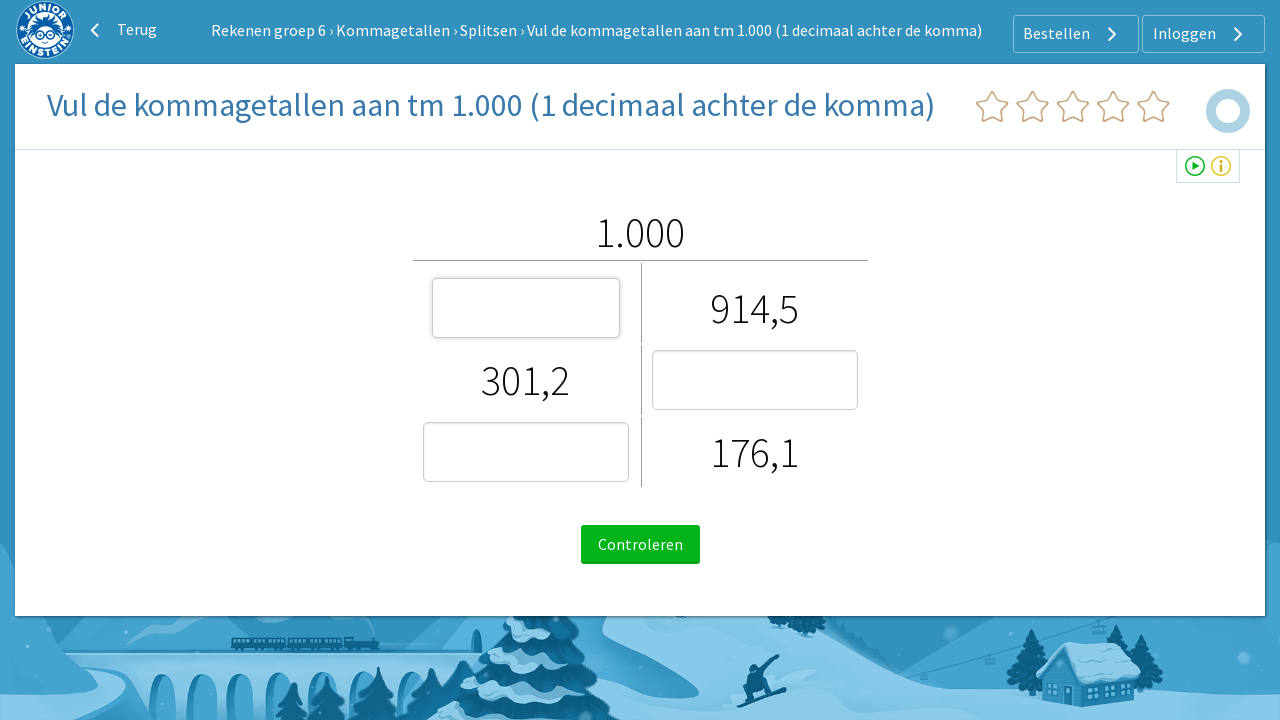

--- FILE ---
content_type: text/html; charset=UTF-8
request_url: https://www.rekenen-oefenen.nl/rekenen-groep-6/kommagetallen/splitsen/vul-de-kommagetallen-aan-tm-1000-1-decimaal-achter-de-komma
body_size: 4668
content:
<!DOCTYPE html>
<html lang="nl-NL">
<head>
    



            <meta charset="UTF-8"/>
<meta name="viewport" content="width=device-width, initial-scale=1">
    
    <title>Rekenen groep 6 | Kommagetallen | Splitsen | Vul de kommagetallen aan tm 1.000 (1 decimaal achter de komma) | Junior Einstein</title>



    <meta name="description" content="Rekenen met Junior Einstein: Groep 6: Kommagetallen - Splitsen - Vul de kommagetallen aan tm 1.000 (1 decimaal achter de komma). Onbeperkt sommen oefenen. Incl. scorerapport">
    <meta name="keywords" content="rekenen groep 6, kommagetallen, splitsen, vul de kommagetallen aan tm 1.000 (1 decimaal achter de komma)">
<meta name="generator" content="Junior Einstein BV">

                    <link href="/template/css/app.css?1700" rel="stylesheet"/>
        <link type="text/css" rel="stylesheet" href="/template/css/app_header.css?1700"/>

        <script>(function (w, d, u) {
                w.readyQ = [];
                w.bindReadyQ = [];

                function p(x, y) {
                    if (x == "ready") {
                        w.bindReadyQ.push(y);
                    } else {
                        w.readyQ.push(x);
                    }
                }

                var a = {ready: p, bind: p};
                w.$ = w.jQuery = function (f) {
                    if (f === d || f === u) {
                        return a
                    } else {
                        p(f)
                    }
                }
            })(window, document)</script>

    

                    
    <link rel="apple-touch-icon" sizes="180x180"
      href="/template/images/labels/nl_junioreinstein/icons/apple-touch-icon.png?1700">
<link rel="icon" type="image/png" sizes="32x32"
      href="/template/images/labels/nl_junioreinstein/icons/favicon-32x32.png?1700">
<link rel="icon" type="image/png" sizes="16x16"
      href="/template/images/labels/nl_junioreinstein/icons/favicon-16x16.png?1700">
<link rel="manifest" href="/template/images/labels/nl_junioreinstein/icons/site.webmanifest?1700">
<link rel="mask-icon" href="/template/images/labels/nl_junioreinstein/icons/safari-pinned-tab.svg?1700"
      color="#5bbad5">
<meta name="msapplication-TileColor" content="#da532c">
<meta name="theme-color" content="#ffffff">
    

    <style>


        @media (min-width: 1024px) and (max-width: 2200px) {
            #app-body {
                background: #3391bd url(/template/images/backgrounds/nl_junioreinstein/medium/bg-winter.png) no-repeat center bottom;
                background-attachment: fixed;
                background-size: 100%;
            }
        }

        @media (min-width: 2201px) {
            #app-body {
                background: #3391bd url(/template/images/backgrounds/nl_junioreinstein/large/bg-winter.png) no-repeat center bottom;
                background-attachment: fixed;
                background-size: 100%;
            }
        }
    </style>

            <link rel="canonical" href="https://www.rekenen-oefenen.nl/rekenen-groep-6/kommagetallen/splitsen/vul-de-kommagetallen-aan-tm-1000-1-decimaal-achter-de-komma">
    
</head>


<body id="app-body" class="nl_junioreinstein">
<div id="audio_wrapper" style="display:none;">
    <audio id="nexus_audio_player" controls="controls">
    </audio>
</div>
















            <div id="app-header-wrapper" class="grid-container ">

        <div class="grid-x align-middle">
        <div class="shrink cell">

                                                <a href="https://www.junioreinstein.nl"><img
                                src="/template/images/labels/nl_junioreinstein/logo.svg?1700"
                                class="logo-medium-svg"></a>
                            

        </div>

                    <div class="shrink show-for-large cell">
                <a href="/rekenen-groep-6/kommagetallen/splitsen" class="button hollow ghost radius icon" style="margin:0 0.5rem 0 0; border:none;">
                    <i class="JE-icon-arrow-left JE-icon-general default-icon left"></i>
                    Terug                </a>
            </div>
            <div class="auto cell text-center show-for-medium">

                                    <a href="/rekenen-groep-6" class="white ">Rekenen groep 6</a>
                                            <span class="whitetext"> &rsaquo; </span>
                                                        <a href="/rekenen-groep-6/kommagetallen" class="white ">Kommagetallen</a>
                                            <span class="whitetext"> &rsaquo; </span>
                                                        <a href="/rekenen-groep-6/kommagetallen/splitsen" class="white ">Splitsen</a>
                                            <span class="whitetext"> &rsaquo; </span>
                                                        <a href="/rekenen-groep-6/kommagetallen/splitsen/vul-de-kommagetallen-aan-tm-1000-1-decimaal-achter-de-komma" class="white ">Vul de kommagetallen aan tm 1.000 (1 decimaal achter de komma)</a>
                                    

            </div>
        
        <div class="medium-shrink auto cell text-right user-menu-container">
                        <a href="#" class="pulldown-user" style="display: none">
        </a>

    

    <div class="hide-for-small-only">
        <div class="pulldown user-menu" id="user-pulldown-content" style="display:none;">
            
                
                    <div class="grid-container full user-menu-item">
    <a href="https://www.junioreinstein.nl/">
        <div class="grid-x">
                        <div class="cell shrink icon-container">
                    <img src="/template/images/icons/home.svg" alt="Home-icon">
            </div>
                        <div class="cell auto item-title-container" style="text-align: left;">
                Home
            </div>
                            <div class="cell shrink item-arrow-container">
                    <i class="JE-icon-arrow JE-icon-general" style="color:#377aab;"></i>
                </div>

            

        </div>
    </a>
</div>







                                
            
                                
                    <div class="grid-container full user-menu-group">

    <a href="https://www.junioreinstein.nl/online/home">
        <div class="grid-x">
                        <div class="cell auto item-title-container" style="text-align: left;">
                Particulieren
            </div>
                                                            

        </div>
    </a>

    <div class="grid-x">
        <div class="cell">
            
                <div class="grid-container full user-menu-item">
    <a href="https://www.junioreinstein.nl/online/home">
        <div class="grid-x">
                        <div class="cell shrink icon-container">
                    <img src="/template/images/icons/online.svg" alt="Online oefenen-icon">
            </div>
                        <div class="cell auto item-title-container" style="text-align: left;">
                Online oefenen
            </div>
                            <div class="cell shrink item-arrow-container">
                    <i class="JE-icon-arrow JE-icon-general" style="color:#377aab;"></i>
                </div>

            

        </div>
    </a>
</div>







            
                <div class="grid-container full user-menu-item">
    <a href="https://www.junioreinstein.nl/online/subscriptions">
        <div class="grid-x">
                        <div class="cell shrink icon-container">
                    <img src="/template/images/icons/price.svg" alt="Prijzen en bestellen-icon">
            </div>
                        <div class="cell auto item-title-container" style="text-align: left;">
                Prijzen en bestellen
            </div>
                            <div class="cell shrink item-arrow-container">
                    <i class="JE-icon-arrow JE-icon-general" style="color:#377aab;"></i>
                </div>

            

        </div>
    </a>
</div>







            
                <div class="grid-container full user-menu-item">
    <a href="https://www.junioreinstein.nl/online/reviews">
        <div class="grid-x">
                        <div class="cell shrink icon-container">
                    <img src="/template/images/icons/reviews.svg" alt="Reviews-icon">
            </div>
                        <div class="cell auto item-title-container" style="text-align: left;">
                Reviews
            </div>
                            <div class="cell shrink item-arrow-container">
                    <i class="JE-icon-arrow JE-icon-general" style="color:#377aab;"></i>
                </div>

            

        </div>
    </a>
</div>







            
                <div class="grid-container full user-menu-item">
    <a href="https://webshop.junioreinstein.nl">
        <div class="grid-x">
                        <div class="cell shrink icon-container">
                    <img src="/template/images/icons/book.svg" alt="Leer- en oefenboeken-icon">
            </div>
                        <div class="cell auto item-title-container" style="text-align: left;">
                Leer- en oefenboeken
            </div>
                            <div class="cell shrink item-arrow-container">
                    <i class="JE-icon-arrow JE-icon-general" style="color:#377aab;"></i>
                </div>

            

        </div>
    </a>
</div>







                    </div>
    </div>


</div>




                
            
                                
                    <div class="grid-container full user-menu-group">

    <a href="https://www.junioreinstein.nl/school">
        <div class="grid-x">
                        <div class="cell auto item-title-container" style="text-align: left;">
                Scholen
            </div>
                                                            

        </div>
    </a>

    <div class="grid-x">
        <div class="cell">
            
                <div class="grid-container full user-menu-item">
    <a href="https://www.junioreinstein.nl/school/online">
        <div class="grid-x">
                        <div class="cell shrink icon-container">
                    <img src="/template/images/icons/online.svg" alt="Online leer- en oefenplatform-icon">
            </div>
                        <div class="cell auto item-title-container" style="text-align: left;">
                Online leer- en oefenplatform
            </div>
                            <div class="cell shrink item-arrow-container">
                    <i class="JE-icon-arrow JE-icon-general" style="color:#377aab;"></i>
                </div>

            

        </div>
    </a>
</div>







            
                <div class="grid-container full user-menu-item">
    <a href="https://www.junioreinstein.nl/school/worksheet">
        <div class="grid-x">
                        <div class="cell shrink icon-container">
                    <img src="/template/images/icons/worksheet.svg" alt="Premium werkbladencollectie-icon">
            </div>
                        <div class="cell auto item-title-container" style="text-align: left;">
                Premium werkbladencollectie
            </div>
                            <div class="cell shrink item-arrow-container">
                    <i class="JE-icon-arrow JE-icon-general" style="color:#377aab;"></i>
                </div>

            

        </div>
    </a>
</div>







            
                <div class="grid-container full user-menu-item">
    <a href="https://www.junioreinstein.nl/school/publisher">
        <div class="grid-x">
                        <div class="cell shrink icon-container">
                    <img src="/template/images/icons/book.svg" alt="Educatieve boeken-icon">
            </div>
                        <div class="cell auto item-title-container" style="text-align: left;">
                Educatieve boeken
            </div>
                            <div class="cell shrink item-arrow-container">
                    <i class="JE-icon-arrow JE-icon-general" style="color:#377aab;"></i>
                </div>

            

        </div>
    </a>
</div>







                    </div>
    </div>


</div>




                
            
                
                    <div class="grid-container full user-menu-item">
    <a href="https://www.junioreinstein.nl/instruction/faq">
        <div class="grid-x">
                        <div class="cell shrink icon-container">
                    <img src="/template/images/icons/faq.svg" alt="Veelgestelde vragen-icon">
            </div>
                        <div class="cell auto item-title-container" style="text-align: left;">
                Veelgestelde vragen
            </div>
                            <div class="cell shrink item-arrow-container">
                    <i class="JE-icon-arrow JE-icon-general" style="color:#377aab;"></i>
                </div>

            

        </div>
    </a>
</div>







                                
            
                                
                    <div class="grid-container full user-menu-group">

    <a href="https://www.junioreinstein.nl/about/home">
        <div class="grid-x">
                        <div class="cell auto item-title-container" style="text-align: left;">
                Over Junior Einstein
            </div>
                                                            

        </div>
    </a>

    <div class="grid-x">
        <div class="cell">
            
                <div class="grid-container full user-menu-item">
    <a href="https://www.junioreinstein.nl/vacancy">
        <div class="grid-x">
                        <div class="cell shrink icon-container">
                    <img src="/template/images/icons/vacancies.svg" alt="Vacatures-icon">
            </div>
                        <div class="cell auto item-title-container" style="text-align: left;">
                Vacatures
            </div>
                            <div class="cell shrink item-arrow-container">
                    <i class="JE-icon-arrow JE-icon-general" style="color:#377aab;"></i>
                </div>

            

        </div>
    </a>
</div>







            
                <div class="grid-container full user-menu-item">
    <a href="https://www.junioreinstein.nl/contact">
        <div class="grid-x">
                        <div class="cell shrink icon-container">
                    <img src="/template/images/icons/contact.svg" alt="Contact-icon">
            </div>
                        <div class="cell auto item-title-container" style="text-align: left;">
                Contact
            </div>
                            <div class="cell shrink item-arrow-container">
                    <i class="JE-icon-arrow JE-icon-general" style="color:#377aab;"></i>
                </div>

            

        </div>
    </a>
</div>







            
                <div class="grid-container full user-menu-item">
    <a href="https://www.junioreinstein.nl/about/team">
        <div class="grid-x">
                        <div class="cell shrink icon-container">
                    <img src="/template/images/icons/team.svg" alt="Team-icon">
            </div>
                        <div class="cell auto item-title-container" style="text-align: left;">
                Team
            </div>
                            <div class="cell shrink item-arrow-container">
                    <i class="JE-icon-arrow JE-icon-general" style="color:#377aab;"></i>
                </div>

            

        </div>
    </a>
</div>







                    </div>
    </div>


</div>




                
            
                
                    <div class="grid-container full user-menu-item">
    <a href="https://www.junioreinstein.nl/login">
        <div class="grid-x">
                        <div class="cell shrink icon-container">
                    <img src="/template/images/icons/login.svg" alt="Inloggen-icon">
            </div>
                        <div class="cell auto item-title-container" style="text-align: left;">
                Inloggen
            </div>
                            <div class="cell shrink item-arrow-container">
                    <i class="JE-icon-arrow JE-icon-general" style="color:#377aab;"></i>
                </div>

            

        </div>
    </a>
</div>







                                
                    </div>
    </div>


            <div class="show-for-large">
            <div class="text-right user-anon-buttons" style="">

                                    <a href="/subscriptions" class="button hollow ghost radius icon">
                        Bestellen
                        <i class="JE-icon-arrow JE-icon-general default-icon right"></i>
                    </a>
                                    <a href="/login" class="button hollow ghost radius icon">
                        Inloggen
                        <i class="JE-icon-arrow JE-icon-general default-icon right"></i>
                    </a>
                
            </div>
        </div>
    

    <div class="hide-for-large">
        <button id="hamburger-menu" class="button radius hollow  menu-icon float-right" type="button"
                style="border: none;">
            <i class="JE-icon-menu default-icon JE-icon-general right"></i>
        </button>
    </div>


        </div>
    </div>
    </div>
<div id="mobile-menu"></div>


    


<div class="row small-collapse medium-uncollapse" style="margin-top: 0.25rem;">
    
    <div class="small-12 xxlarge-offset-1-5 xxlarge-9 columns">
        

<noscript>
    <style type="text/css">
        .pagecontainer {display:none;}
    </style>
    <div class="noscriptmsg">
        <div class="callout error">
            Je hebt javascript niet geactiveerd. Je kunt zonder javascript deze site niet gebruiken.        </div>

    </div>
</noscript>


                <div id="exercise-container" class="panel"
         style="margin-top:0;margin-bottom:102px;">
                    <div class="show-for-small-only">
                <table id="exercise-header-small">
                    <tr>
                        <td id="back">
                            <span class="hcat-icon hcat">
                                <i class="JE-icon-arrow-left JE-icon-general bluetext small-arrow-left"
                                   style="vertical-align:middle"></i>
                                                                    <a href="https://www.rekenen-oefenen.nl/rekenen-groep-6/kommagetallen/splitsen">Terug</a>
                                                            </span>
                        </td>
                        <td id="progress-small">
                            <div> 
            <div>
               <a href="#" class="" title="" style="background-image: none">
                <svg class="progress" width="20" height="20" viewBox="0 0 20 20">
                    <circle class="progress__meter" cx="10" cy="10" r="7" stroke-width="5" />
                    <circle class="progress__value" cx="10" cy="10" r="7" stroke-width="5" style="stroke:; stroke-dasharray: 43.96; stroke-dashoffset: 43.96" />
                </svg>
               </a>
            </div></div>
                        </td>
                    </tr>
                    <tr>
                        <td id="title-small" colspan="2" class="text-center">
                            <h1 class="exercise" style="padding:0 10px;">
                                Vul de kommagetallen aan tm 1.000 (1 decimaal achter de komma)
                                
                            </h1>
                        </td>
                    </tr>
                </table>
            </div>

            <div id="exercise-header-wrapper" class="show-for-medium">
                <table id="exercise-header">
                    <tr>
                        <td id="title" class="show-for-medium-up">
                            <h1 class="exercise">
                                Vul de kommagetallen aan tm 1.000 (1 decimaal achter de komma)
                                
                            </h1>
                        </td>

                                                    <td id="stars" class="show-for-medium-up">
                                <div style="background:url(/template/images/sprite_stars.svg)
    no-repeat -0px 0px;background-size:3600px 31px;">&nbsp;</div>
                            </td>
                            <td id="progress" class="show-for-medium-up">
                                <div>
                                    <div id="progress-circle">
                                        
            <div>
               <a href="#" class="" title="" style="background-image: none">
                <svg class="progress" width="50" height="50" viewBox="0 0 50 50">
                    <circle class="progress__meter" cx="25" cy="25" r="17" stroke-width="10" />
                    <circle class="progress__value" cx="25" cy="25" r="17" stroke-width="10" style="stroke:; stroke-dasharray: 106.76; stroke-dashoffset: 106.76" />
                </svg>
               </a>
            </div>
                                    </div>
                                </div>

                            </td>
                                            </tr>
                </table>
            </div>

        
                                    
                    
        



        
                                        
            <div id="support" class="support-icons">

                                                    <a class="article-connection tooltip-support grouped"
                       title="Uitlegartikel"
                       href="https://www.rekenen-oefenen.nl/instruction/rekenen/verhoudingen/kommagetallen/kommagetallen-splitsen/aanvullen-tm-1000/splitsen-vul-de-kommagetallen-aan-tm-1000-1-decimaal"></a>
                
                                
                                
                                

                                                    <a class="tooltip-support grouped video-connection" title="Uitlegvideo"
                       href="https://www.rekenen-oefenen.nl/videos/kommagetallen/splitsen/vul-de-kommagetallen-aan-tm-1000-1-decimaal-achter-de-komma-1"></a>
                
                                
            </div>
        
        

        <div id="happy" class="text-center" style="display: none;">
            <img id="happy-img" src="/template/images/labels/nl_junioreinstein/happy/happy-0.gif?1700"/>
        </div>
        <div id="question" class="text-center">

                                                <form id="question-form" method="POST" action="/app/submit_answer"><div style="margin-top: 20px;">

    <table class="generic splitsen">
        <tr>
            <td style="text-align: center; border-bottom:1px solid #999; margin-bottom:20px;" colspan="2" class="number">1.000</td>
        </tr>
        <tr>
            <td style="text-align: center; padding-top:15px; min-width:100px;">

                                    <div style="display:inline-block;"><input  autocomplete="off" autocapitalize="off" autocorrect="off" spellcheck="false" app-keyboard="" type="text" name="answer_0" size="5" maxlength="9" class="form-text" /></div>
                
            </td>
            <td style="border-left:1px solid #999; text-align: center; padding-top:15px; min-width:100px;">
                                    914,5
                

            </td>
            <td style="min-width:50px; text-align: right" class="question-invisible correct" style="padding-top:15px;">
                85,5
            </td>
        </tr>


        <tr>
            <td style="text-align: center; min-width:100px;">

                                    301,2
                

            </td>
            <td style="border-left:1px solid #999; text-align: center; min-width:100px;">

                                    <div style="display:inline-block;"><input  autocomplete="off" autocapitalize="off" autocorrect="off" spellcheck="false" app-keyboard="" type="text" name="answer_1" size="6" maxlength="10" class="form-text" /></div>
                

            </td>
            <td style="min-width:50px; text-align: right" class="question-invisible correct">698,8</td>
        </tr>


        <tr>
            <td style="text-align: center; min-width:100px;">

                                    <div style="display:inline-block;"><input  autocomplete="off" autocapitalize="off" autocorrect="off" spellcheck="false" app-keyboard="" type="text" name="answer_2" size="6" maxlength="10" class="form-text" /></div>
                
            </td>
            <td style="border-left:1px solid #999; text-align: center; min-width:100px;">
                                    176,1
                

            </td>
            <td style="min-width:50px;text-align: right" class="question-invisible correct">823,9</td>
        </tr>
    </table>


</div>


<div style="margin-top: 20px;">

    <input class="submit-question button success radius form-submit" type="submit" id="edit-submit" name="op" value="Controleren" />
    <input type="hidden" name="form_type" value="open_question_multiple_answers" />
<input type="hidden" name="token" value="sk_177c7a1b0a" />


</div>
</form>
                
            
        </div>
        <br>
                
    </div>



    </div>

</div>


    
    <script src="/template/templates/js/jquery3.4.1.min.js?1700"></script>
    <script>(function ($, d) {
            $.each(readyQ, function (i, f) {
                $(f)
            });
            $.each(bindReadyQ, function (i, f) {
                $(d).bind("ready", f)
            })
        })(jQuery, document)</script>
    <script src="/template/tooltipster/tooltipster.bundle.js?1700"></script>
    <script src="/template/tooltipster/tooltipster-discovery.js?1700"></script>
    <script src="/template/js/foundation/foundation.js?1700"></script>
    <script src="/template/js/ajax.commands.js?1700"></script>
    <script src="/template/templates/js/audio.js?1700"></script>
    <script>$(document).foundation();</script>
    <script>

        $(document).ready(function () {
            $('.progress-tooltip').tooltipster({
                contentAsHTML: true,
                theme: ['tooltipster-light'],
            });
            $('.medal-tooltip').tooltipster({
                contentAsHTML: true,
                theme: ['tooltipster-light'],
            });
            $('.tooltip-support ').tooltipster({
                contentAsHTML: true,
                theme: ['tooltipster-light', 'tooltipster-light-support'],
            });
            $.tooltipster.group('grouped');
            $('a.support-video').on('click', function () {
                var player = document.getElementById('video');
                var mp4Vid = document.getElementById('mp4Source');
                player.pause();
                mp4Vid.src = $(this).attr('rel');
                player.load();
                player.play();

            });

        });


    </script>
    

        
        <script>var clicky_site_ids = clicky_site_ids || [];
            clicky_site_ids.push(168595);</script>
        <script async src="//static.getclicky.com/js"></script>
    
    
        <!-- Global site tag (gtag.js) - Google Analytics -->
        <script async src="https://www.googletagmanager.com/gtag/js?id=G-R0EQZYWCYM"></script>
        <script>
            window.dataLayer = window.dataLayer || [];

            function gtag() {
                dataLayer.push(arguments);
            }

            gtag('js', new Date());

            gtag('config', 'G-R0EQZYWCYM', {'anonymize_ip': true});
        </script>

    


    <script>
        const device_os = '';
    </script>


            <script>
            let systemNameLabelDomain = 'https://www.junioreinstein.nl';
            let systemNameLabel = 'nl_junioreinstein';
        </script>
        <script src="/template/js/ajax.question.js?1700"></script>
        <script src="/template/templates/js/jquery.ui.js?1700"></script>
        <script src="/template/templates/js/jquery.ui.touch-punch.min.js?1700"></script>
                    
    <script>
        $(document).ready(function () {
            $('.tooltip').tooltipster({
                contentAsHTML: true,
                theme: ['tooltipster-light-smallfont'],
                maxWidth: 300,
                trigger: 'custom',
                triggerOpen: {
                    click: true,  // For mouse
                    mouseenter: true,
                    tap: true    // For touch device
                },
                triggerClose: {
                    click: true,  // For mouse
                    mouseleave: true,
                    tap: true    // For touch device
                }
            });

        });

        document.addEventListener('DOMContentLoaded', function() {
            document.body.addEventListener('paste', function (e) {
                e.preventDefault();
                return false;
            });
        });
    </script>

<script src="/template/js/app_header.js?1700"></script></body>

</html>
